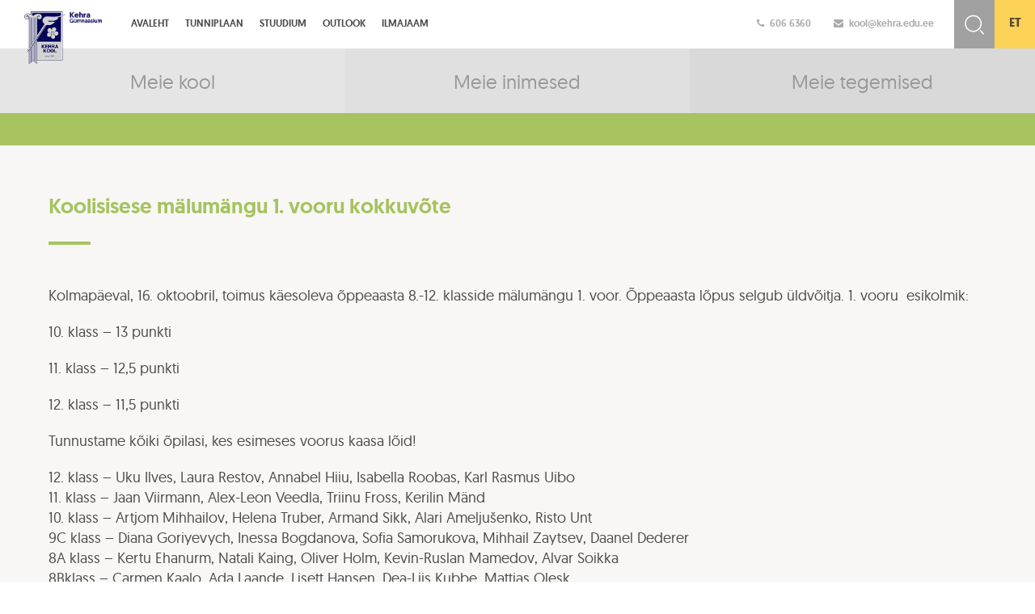

--- FILE ---
content_type: text/html; charset=UTF-8
request_url: https://kehra.edu.ee/koolisisese-malumangu-1-vooru-kokkuvote/
body_size: 9246
content:
<!DOCTYPE html>
<html lang="en">
  <head>
    <meta charset="utf-8">
    <meta http-equiv="X-UA-Compatible" content="IE=edge">
    <meta name="viewport" content="width=device-width, initial-scale=1">
	<title>Kehra gümnaasium</title>

	<link rel="stylesheet" href="https://maxcdn.bootstrapcdn.com/font-awesome/4.5.0/css/font-awesome.min.css">
	<link href='https://fonts.googleapis.com/css?family=Open+Sans:400,300,600,700&display=swap' rel='stylesheet' type='text/css'>
	<link rel="shortcut icon" type="image/x-icon" href="https://kehra.edu.ee/wp-content/themes/kehra/img/favicon.ico">
	
	<link rel="stylesheet" type="text/css" href="https://cdn.jsdelivr.net/jquery.slick/1.5.9/slick.css"/>

    <!-- HTML5 shim and Respond.js for IE8 support of HTML5 elements and media queries -->
    <!-- WARNING: Respond.js doesn't work if you view the page via file:// -->
    <!--[if lt IE 9]>
      <script src="https://oss.maxcdn.com/html5shiv/3.7.2/html5shiv.min.js"></script>
      <script src="https://oss.maxcdn.com/respond/1.4.2/respond.min.js"></script>
    <![endif]-->
	<meta name='robots' content='max-image-preview:large' />
<link rel="alternate" hreflang="et" href="https://kehra.edu.ee/koolisisese-malumangu-1-vooru-kokkuvote/" />
<link rel="alternate" hreflang="x-default" href="https://kehra.edu.ee/koolisisese-malumangu-1-vooru-kokkuvote/" />
<link rel='dns-prefetch' href='//fonts.googleapis.com' />
<link rel="alternate" type="application/rss+xml" title="Kehra &raquo; Koolisisese mälumängu 1. vooru kokkuvõte Kommentaaride RSS" href="https://kehra.edu.ee/koolisisese-malumangu-1-vooru-kokkuvote/feed/" />
<link rel="alternate" title="oEmbed (JSON)" type="application/json+oembed" href="https://kehra.edu.ee/wp-json/oembed/1.0/embed?url=https%3A%2F%2Fkehra.edu.ee%2Fkoolisisese-malumangu-1-vooru-kokkuvote%2F" />
<link rel="alternate" title="oEmbed (XML)" type="text/xml+oembed" href="https://kehra.edu.ee/wp-json/oembed/1.0/embed?url=https%3A%2F%2Fkehra.edu.ee%2Fkoolisisese-malumangu-1-vooru-kokkuvote%2F&#038;format=xml" />
		<style>
			.lazyload,
			.lazyloading {
				max-width: 100%;
			}
		</style>
		<style id='wp-img-auto-sizes-contain-inline-css' type='text/css'>
img:is([sizes=auto i],[sizes^="auto," i]){contain-intrinsic-size:3000px 1500px}
/*# sourceURL=wp-img-auto-sizes-contain-inline-css */
</style>
<style id='wp-emoji-styles-inline-css' type='text/css'>

	img.wp-smiley, img.emoji {
		display: inline !important;
		border: none !important;
		box-shadow: none !important;
		height: 1em !important;
		width: 1em !important;
		margin: 0 0.07em !important;
		vertical-align: -0.1em !important;
		background: none !important;
		padding: 0 !important;
	}
/*# sourceURL=wp-emoji-styles-inline-css */
</style>
<link rel='stylesheet' id='wp-block-library-css' href='https://kehra.edu.ee/wp-includes/css/dist/block-library/style.min.css?ver=ecc079e44c8bc5a3a34545a5e0fb2065' type='text/css' media='all' />
<style id='global-styles-inline-css' type='text/css'>
:root{--wp--preset--aspect-ratio--square: 1;--wp--preset--aspect-ratio--4-3: 4/3;--wp--preset--aspect-ratio--3-4: 3/4;--wp--preset--aspect-ratio--3-2: 3/2;--wp--preset--aspect-ratio--2-3: 2/3;--wp--preset--aspect-ratio--16-9: 16/9;--wp--preset--aspect-ratio--9-16: 9/16;--wp--preset--color--black: #000000;--wp--preset--color--cyan-bluish-gray: #abb8c3;--wp--preset--color--white: #ffffff;--wp--preset--color--pale-pink: #f78da7;--wp--preset--color--vivid-red: #cf2e2e;--wp--preset--color--luminous-vivid-orange: #ff6900;--wp--preset--color--luminous-vivid-amber: #fcb900;--wp--preset--color--light-green-cyan: #7bdcb5;--wp--preset--color--vivid-green-cyan: #00d084;--wp--preset--color--pale-cyan-blue: #8ed1fc;--wp--preset--color--vivid-cyan-blue: #0693e3;--wp--preset--color--vivid-purple: #9b51e0;--wp--preset--gradient--vivid-cyan-blue-to-vivid-purple: linear-gradient(135deg,rgb(6,147,227) 0%,rgb(155,81,224) 100%);--wp--preset--gradient--light-green-cyan-to-vivid-green-cyan: linear-gradient(135deg,rgb(122,220,180) 0%,rgb(0,208,130) 100%);--wp--preset--gradient--luminous-vivid-amber-to-luminous-vivid-orange: linear-gradient(135deg,rgb(252,185,0) 0%,rgb(255,105,0) 100%);--wp--preset--gradient--luminous-vivid-orange-to-vivid-red: linear-gradient(135deg,rgb(255,105,0) 0%,rgb(207,46,46) 100%);--wp--preset--gradient--very-light-gray-to-cyan-bluish-gray: linear-gradient(135deg,rgb(238,238,238) 0%,rgb(169,184,195) 100%);--wp--preset--gradient--cool-to-warm-spectrum: linear-gradient(135deg,rgb(74,234,220) 0%,rgb(151,120,209) 20%,rgb(207,42,186) 40%,rgb(238,44,130) 60%,rgb(251,105,98) 80%,rgb(254,248,76) 100%);--wp--preset--gradient--blush-light-purple: linear-gradient(135deg,rgb(255,206,236) 0%,rgb(152,150,240) 100%);--wp--preset--gradient--blush-bordeaux: linear-gradient(135deg,rgb(254,205,165) 0%,rgb(254,45,45) 50%,rgb(107,0,62) 100%);--wp--preset--gradient--luminous-dusk: linear-gradient(135deg,rgb(255,203,112) 0%,rgb(199,81,192) 50%,rgb(65,88,208) 100%);--wp--preset--gradient--pale-ocean: linear-gradient(135deg,rgb(255,245,203) 0%,rgb(182,227,212) 50%,rgb(51,167,181) 100%);--wp--preset--gradient--electric-grass: linear-gradient(135deg,rgb(202,248,128) 0%,rgb(113,206,126) 100%);--wp--preset--gradient--midnight: linear-gradient(135deg,rgb(2,3,129) 0%,rgb(40,116,252) 100%);--wp--preset--font-size--small: 13px;--wp--preset--font-size--medium: 20px;--wp--preset--font-size--large: 36px;--wp--preset--font-size--x-large: 42px;--wp--preset--spacing--20: 0.44rem;--wp--preset--spacing--30: 0.67rem;--wp--preset--spacing--40: 1rem;--wp--preset--spacing--50: 1.5rem;--wp--preset--spacing--60: 2.25rem;--wp--preset--spacing--70: 3.38rem;--wp--preset--spacing--80: 5.06rem;--wp--preset--shadow--natural: 6px 6px 9px rgba(0, 0, 0, 0.2);--wp--preset--shadow--deep: 12px 12px 50px rgba(0, 0, 0, 0.4);--wp--preset--shadow--sharp: 6px 6px 0px rgba(0, 0, 0, 0.2);--wp--preset--shadow--outlined: 6px 6px 0px -3px rgb(255, 255, 255), 6px 6px rgb(0, 0, 0);--wp--preset--shadow--crisp: 6px 6px 0px rgb(0, 0, 0);}:where(.is-layout-flex){gap: 0.5em;}:where(.is-layout-grid){gap: 0.5em;}body .is-layout-flex{display: flex;}.is-layout-flex{flex-wrap: wrap;align-items: center;}.is-layout-flex > :is(*, div){margin: 0;}body .is-layout-grid{display: grid;}.is-layout-grid > :is(*, div){margin: 0;}:where(.wp-block-columns.is-layout-flex){gap: 2em;}:where(.wp-block-columns.is-layout-grid){gap: 2em;}:where(.wp-block-post-template.is-layout-flex){gap: 1.25em;}:where(.wp-block-post-template.is-layout-grid){gap: 1.25em;}.has-black-color{color: var(--wp--preset--color--black) !important;}.has-cyan-bluish-gray-color{color: var(--wp--preset--color--cyan-bluish-gray) !important;}.has-white-color{color: var(--wp--preset--color--white) !important;}.has-pale-pink-color{color: var(--wp--preset--color--pale-pink) !important;}.has-vivid-red-color{color: var(--wp--preset--color--vivid-red) !important;}.has-luminous-vivid-orange-color{color: var(--wp--preset--color--luminous-vivid-orange) !important;}.has-luminous-vivid-amber-color{color: var(--wp--preset--color--luminous-vivid-amber) !important;}.has-light-green-cyan-color{color: var(--wp--preset--color--light-green-cyan) !important;}.has-vivid-green-cyan-color{color: var(--wp--preset--color--vivid-green-cyan) !important;}.has-pale-cyan-blue-color{color: var(--wp--preset--color--pale-cyan-blue) !important;}.has-vivid-cyan-blue-color{color: var(--wp--preset--color--vivid-cyan-blue) !important;}.has-vivid-purple-color{color: var(--wp--preset--color--vivid-purple) !important;}.has-black-background-color{background-color: var(--wp--preset--color--black) !important;}.has-cyan-bluish-gray-background-color{background-color: var(--wp--preset--color--cyan-bluish-gray) !important;}.has-white-background-color{background-color: var(--wp--preset--color--white) !important;}.has-pale-pink-background-color{background-color: var(--wp--preset--color--pale-pink) !important;}.has-vivid-red-background-color{background-color: var(--wp--preset--color--vivid-red) !important;}.has-luminous-vivid-orange-background-color{background-color: var(--wp--preset--color--luminous-vivid-orange) !important;}.has-luminous-vivid-amber-background-color{background-color: var(--wp--preset--color--luminous-vivid-amber) !important;}.has-light-green-cyan-background-color{background-color: var(--wp--preset--color--light-green-cyan) !important;}.has-vivid-green-cyan-background-color{background-color: var(--wp--preset--color--vivid-green-cyan) !important;}.has-pale-cyan-blue-background-color{background-color: var(--wp--preset--color--pale-cyan-blue) !important;}.has-vivid-cyan-blue-background-color{background-color: var(--wp--preset--color--vivid-cyan-blue) !important;}.has-vivid-purple-background-color{background-color: var(--wp--preset--color--vivid-purple) !important;}.has-black-border-color{border-color: var(--wp--preset--color--black) !important;}.has-cyan-bluish-gray-border-color{border-color: var(--wp--preset--color--cyan-bluish-gray) !important;}.has-white-border-color{border-color: var(--wp--preset--color--white) !important;}.has-pale-pink-border-color{border-color: var(--wp--preset--color--pale-pink) !important;}.has-vivid-red-border-color{border-color: var(--wp--preset--color--vivid-red) !important;}.has-luminous-vivid-orange-border-color{border-color: var(--wp--preset--color--luminous-vivid-orange) !important;}.has-luminous-vivid-amber-border-color{border-color: var(--wp--preset--color--luminous-vivid-amber) !important;}.has-light-green-cyan-border-color{border-color: var(--wp--preset--color--light-green-cyan) !important;}.has-vivid-green-cyan-border-color{border-color: var(--wp--preset--color--vivid-green-cyan) !important;}.has-pale-cyan-blue-border-color{border-color: var(--wp--preset--color--pale-cyan-blue) !important;}.has-vivid-cyan-blue-border-color{border-color: var(--wp--preset--color--vivid-cyan-blue) !important;}.has-vivid-purple-border-color{border-color: var(--wp--preset--color--vivid-purple) !important;}.has-vivid-cyan-blue-to-vivid-purple-gradient-background{background: var(--wp--preset--gradient--vivid-cyan-blue-to-vivid-purple) !important;}.has-light-green-cyan-to-vivid-green-cyan-gradient-background{background: var(--wp--preset--gradient--light-green-cyan-to-vivid-green-cyan) !important;}.has-luminous-vivid-amber-to-luminous-vivid-orange-gradient-background{background: var(--wp--preset--gradient--luminous-vivid-amber-to-luminous-vivid-orange) !important;}.has-luminous-vivid-orange-to-vivid-red-gradient-background{background: var(--wp--preset--gradient--luminous-vivid-orange-to-vivid-red) !important;}.has-very-light-gray-to-cyan-bluish-gray-gradient-background{background: var(--wp--preset--gradient--very-light-gray-to-cyan-bluish-gray) !important;}.has-cool-to-warm-spectrum-gradient-background{background: var(--wp--preset--gradient--cool-to-warm-spectrum) !important;}.has-blush-light-purple-gradient-background{background: var(--wp--preset--gradient--blush-light-purple) !important;}.has-blush-bordeaux-gradient-background{background: var(--wp--preset--gradient--blush-bordeaux) !important;}.has-luminous-dusk-gradient-background{background: var(--wp--preset--gradient--luminous-dusk) !important;}.has-pale-ocean-gradient-background{background: var(--wp--preset--gradient--pale-ocean) !important;}.has-electric-grass-gradient-background{background: var(--wp--preset--gradient--electric-grass) !important;}.has-midnight-gradient-background{background: var(--wp--preset--gradient--midnight) !important;}.has-small-font-size{font-size: var(--wp--preset--font-size--small) !important;}.has-medium-font-size{font-size: var(--wp--preset--font-size--medium) !important;}.has-large-font-size{font-size: var(--wp--preset--font-size--large) !important;}.has-x-large-font-size{font-size: var(--wp--preset--font-size--x-large) !important;}
/*# sourceURL=global-styles-inline-css */
</style>

<style id='classic-theme-styles-inline-css' type='text/css'>
/*! This file is auto-generated */
.wp-block-button__link{color:#fff;background-color:#32373c;border-radius:9999px;box-shadow:none;text-decoration:none;padding:calc(.667em + 2px) calc(1.333em + 2px);font-size:1.125em}.wp-block-file__button{background:#32373c;color:#fff;text-decoration:none}
/*# sourceURL=/wp-includes/css/classic-themes.min.css */
</style>
<link rel='stylesheet' id='wpml-legacy-dropdown-0-css' href='https://kehra.edu.ee/wp-content/plugins/sitepress-multilingual-cms/templates/language-switchers/legacy-dropdown/style.min.css?ver=1' type='text/css' media='all' />
<style id='wpml-legacy-dropdown-0-inline-css' type='text/css'>
.wpml-ls-statics-shortcode_actions, .wpml-ls-statics-shortcode_actions .wpml-ls-sub-menu, .wpml-ls-statics-shortcode_actions a {border-color:#cdcdcd;}.wpml-ls-statics-shortcode_actions a, .wpml-ls-statics-shortcode_actions .wpml-ls-sub-menu a, .wpml-ls-statics-shortcode_actions .wpml-ls-sub-menu a:link, .wpml-ls-statics-shortcode_actions li:not(.wpml-ls-current-language) .wpml-ls-link, .wpml-ls-statics-shortcode_actions li:not(.wpml-ls-current-language) .wpml-ls-link:link {color:#444444;background-color:#ffffff;}.wpml-ls-statics-shortcode_actions .wpml-ls-sub-menu a:hover,.wpml-ls-statics-shortcode_actions .wpml-ls-sub-menu a:focus, .wpml-ls-statics-shortcode_actions .wpml-ls-sub-menu a:link:hover, .wpml-ls-statics-shortcode_actions .wpml-ls-sub-menu a:link:focus {color:#000000;background-color:#eeeeee;}.wpml-ls-statics-shortcode_actions .wpml-ls-current-language > a {color:#444444;background-color:#ffffff;}.wpml-ls-statics-shortcode_actions .wpml-ls-current-language:hover>a, .wpml-ls-statics-shortcode_actions .wpml-ls-current-language>a:focus {color:#000000;background-color:#eeeeee;}
/*# sourceURL=wpml-legacy-dropdown-0-inline-css */
</style>
<link rel='stylesheet' id='kehra_menutoggle-css' href='https://kehra.edu.ee/wp-content/themes/kehra/css/menutoggle.css?ver=ecc079e44c8bc5a3a34545a5e0fb2065' type='text/css' media='all' />
<link rel='stylesheet' id='kehra_style-css' href='https://kehra.edu.ee/wp-content/themes/kehra/css/style.css?ver=ecc079e44c8bc5a3a34545a5e0fb2065' type='text/css' media='all' />
<link rel='stylesheet' id='kehra_ccfonts-css' href='https://kehra.edu.ee/wp-content/themes/kehra/css/cc-fonts.css?ver=ecc079e44c8bc5a3a34545a5e0fb2065' type='text/css' media='all' />
<link rel='stylesheet' id='kehra_bootstrap-css' href='https://kehra.edu.ee/wp-content/themes/kehra/css/bootstrap.css?ver=ecc079e44c8bc5a3a34545a5e0fb2065' type='text/css' media='all' />
<link rel='stylesheet' id='kehra_fonts-css' href='https://fonts.googleapis.com/css?family=Hind%3A400%2C600%2C300&#038;ver=ecc079e44c8bc5a3a34545a5e0fb2065' type='text/css' media='all' />
<link rel='stylesheet' id='dashicons-css' href='https://kehra.edu.ee/wp-includes/css/dashicons.min.css?ver=ecc079e44c8bc5a3a34545a5e0fb2065' type='text/css' media='all' />
<link rel='stylesheet' id='my-calendar-lists-css' href='https://kehra.edu.ee/wp-content/plugins/my-calendar/css/list-presets.css?ver=3.6.17' type='text/css' media='all' />
<link rel='stylesheet' id='my-calendar-reset-css' href='https://kehra.edu.ee/wp-content/plugins/my-calendar/css/reset.css?ver=3.6.17' type='text/css' media='all' />
<link rel='stylesheet' id='my-calendar-style-css' href='https://kehra.edu.ee/wp-content/plugins/my-calendar/styles/refresh.css?ver=3.6.17-refresh-css' type='text/css' media='all' />
<style id='my-calendar-style-inline-css' type='text/css'>

/* Styles by My Calendar - Joe Dolson https://www.joedolson.com/ */

.my-calendar-modal .event-title svg { background-color: #ffffcc; padding: 3px; }
.mc-main .mc_general .event-title, .mc-main .mc_general .event-title a { background: #ffffcc !important; color: #000000 !important; }
.mc-main .mc_general .event-title button { background: #ffffcc !important; color: #000000 !important; }
.mc-main .mc_general .event-title a:hover, .mc-main .mc_general .event-title a:focus { background: #ffffff !important;}
.mc-main .mc_general .event-title button:hover, .mc-main .mc_general .event-title button:focus { background: #ffffff !important;}
.mc-main, .mc-event, .my-calendar-modal, .my-calendar-modal-overlay, .mc-event-list {--primary-dark: #313233; --primary-light: #fff; --secondary-light: #fff; --secondary-dark: #000; --highlight-dark: #666; --highlight-light: #efefef; --close-button: #b32d2e; --search-highlight-bg: #f5e6ab; --navbar-background: transparent; --nav-button-bg: #fff; --nav-button-color: #313233; --nav-button-border: #313233; --nav-input-border: #313233; --nav-input-background: #fff; --nav-input-color: #313233; --grid-cell-border: #0000001f; --grid-header-border: #313233; --grid-header-color: #313233; --grid-weekend-color: #313233; --grid-header-bg: transparent; --grid-weekend-bg: transparent; --grid-cell-background: transparent; --current-day-border: #313233; --current-day-color: #313233; --current-day-bg: transparent; --date-has-events-bg: #313233; --date-has-events-color: #f6f7f7; --calendar-heading: clamp( 1.125rem, 24px, 2.5rem ); --event-title: clamp( 1.25rem, 24px, 2.5rem ); --grid-date: 16px; --grid-date-heading: clamp( .75rem, 16px, 1.5rem ); --modal-title: 1.5rem; --navigation-controls: clamp( .75rem, 16px, 1.5rem ); --card-heading: 1.125rem; --list-date: 1.25rem; --author-card: clamp( .75rem, 14px, 1.5rem); --single-event-title: clamp( 1.25rem, 24px, 2.5rem ); --mini-time-text: clamp( .75rem, 14px 1.25rem ); --list-event-date: 1.25rem; --list-event-title: 1.2rem; --grid-max-width: 1260px; --list-preset-border-color: #000000; --list-preset-stripe-background: rgba( 0,0,0,.04 ); --list-preset-date-badge-background: #000; --list-preset-date-badge-color: #fff; --list-preset-background: transparent; --category-mc_general: #ffffcc; }
/*# sourceURL=my-calendar-style-inline-css */
</style>
<script type="text/javascript" src="https://kehra.edu.ee/wp-content/plugins/sitepress-multilingual-cms/templates/language-switchers/legacy-dropdown/script.min.js?ver=1" id="wpml-legacy-dropdown-0-js"></script>
<script type="text/javascript" src="//ajax.googleapis.com/ajax/libs/jquery/1.11.1/jquery.min.js" id="jquery-js"></script>
<link rel="https://api.w.org/" href="https://kehra.edu.ee/wp-json/" /><link rel="alternate" title="JSON" type="application/json" href="https://kehra.edu.ee/wp-json/wp/v2/posts/33380" /><link rel="EditURI" type="application/rsd+xml" title="RSD" href="https://kehra.edu.ee/xmlrpc.php?rsd" />
<link rel="canonical" href="https://kehra.edu.ee/koolisisese-malumangu-1-vooru-kokkuvote/" />
<link rel='shortlink' href='https://kehra.edu.ee/?p=33380' />
<script async defer data-domain='kehra.edu.ee' src='https://plausible.io/js/plausible.js'></script>
		<!-- GA Google Analytics @ https://m0n.co/ga -->
		<script>
			(function(i,s,o,g,r,a,m){i['GoogleAnalyticsObject']=r;i[r]=i[r]||function(){
			(i[r].q=i[r].q||[]).push(arguments)},i[r].l=1*new Date();a=s.createElement(o),
			m=s.getElementsByTagName(o)[0];a.async=1;a.src=g;m.parentNode.insertBefore(a,m)
			})(window,document,'script','https://www.google-analytics.com/analytics.js','ga');
			ga('create', 'UA-117442502-1', 'auto');
			ga('require', 'displayfeatures');
			ga('require', 'linkid');
			ga('send', 'pageview');
		</script>

	<meta name="generator" content="WPML ver:4.8.6 stt:15;" />
<script type="text/javascript">
(function(url){
	if(/(?:Chrome\/26\.0\.1410\.63 Safari\/537\.31|WordfenceTestMonBot)/.test(navigator.userAgent)){ return; }
	var addEvent = function(evt, handler) {
		if (window.addEventListener) {
			document.addEventListener(evt, handler, false);
		} else if (window.attachEvent) {
			document.attachEvent('on' + evt, handler);
		}
	};
	var removeEvent = function(evt, handler) {
		if (window.removeEventListener) {
			document.removeEventListener(evt, handler, false);
		} else if (window.detachEvent) {
			document.detachEvent('on' + evt, handler);
		}
	};
	var evts = 'contextmenu dblclick drag dragend dragenter dragleave dragover dragstart drop keydown keypress keyup mousedown mousemove mouseout mouseover mouseup mousewheel scroll'.split(' ');
	var logHuman = function() {
		if (window.wfLogHumanRan) { return; }
		window.wfLogHumanRan = true;
		var wfscr = document.createElement('script');
		wfscr.type = 'text/javascript';
		wfscr.async = true;
		wfscr.src = url + '&r=' + Math.random();
		(document.getElementsByTagName('head')[0]||document.getElementsByTagName('body')[0]).appendChild(wfscr);
		for (var i = 0; i < evts.length; i++) {
			removeEvent(evts[i], logHuman);
		}
	};
	for (var i = 0; i < evts.length; i++) {
		addEvent(evts[i], logHuman);
	}
})('//kehra.edu.ee/?wordfence_lh=1&hid=0CA9BE9C21E80A7949C15D395C69E929');
</script>		<script>
			document.documentElement.className = document.documentElement.className.replace('no-js', 'js');
		</script>
				<style>
			.no-js img.lazyload {
				display: none;
			}

			figure.wp-block-image img.lazyloading {
				min-width: 150px;
			}

			.lazyload,
			.lazyloading {
				--smush-placeholder-width: 100px;
				--smush-placeholder-aspect-ratio: 1/1;
				width: var(--smush-image-width, var(--smush-placeholder-width)) !important;
				aspect-ratio: var(--smush-image-aspect-ratio, var(--smush-placeholder-aspect-ratio)) !important;
			}

						.lazyload, .lazyloading {
				opacity: 0;
			}

			.lazyloaded {
				opacity: 1;
				transition: opacity 400ms;
				transition-delay: 0ms;
			}

					</style>
				<style type="text/css" id="wp-custom-css">
			



.eventItem, .mc_bottomnav.my-calendar-footer, .mc_edit_links {
	display:none;
}


.heading.my-calendar-week{
		display:none;
}



.blogWrap {
	display: inline-block;
width: 30.3333%;
	border-bottom: 1px solid #d3d3d3;
margin:10px
}
.blogWrap h3 a:hover {
			color: #CE5261;
		}
		.blogWrap p {
			display:none;
		}
		.blogWrap:hover p {
			display: block;


		}


		.blogWrap h3 list-style-position: inside {
			margin-right: 50px;
			margin-left: 25px
		}
		.blogWrap p {
			margin-left: auto;
			margin-right: 25px
		}


.mc_details a {
	display:none;
}		</style>
		  </head>
  <body data-rsssl=1>
	<div class="wrap content-page">
		<div class="top-header clearfix">
			<div class="header-info clearfix">
				<div class="hi-line">
					<a href="tel:+3726066360" style="color:#ABABAB; padding-right:25px;"><i class="fa fa-phone"></i>606 6360</a>
					<a href="mailto:kool@kehra.edu.ee" style="color:#ABABAB; padding-right:25px;"><i class="fa fa-envelope"></i>kool@kehra.edu.ee</a>
				</div>
			</div>
			<div class="top-search-bar">
			<form method="get" id="searchform" action="https://kehra.edu.ee/">
			<input type="text" name="s" class="search-input" placeholder="Otsi..." id="search" value="" />
			<input type="submit" class="search-btn" value=" " />
			<input type="hidden" name="post_type" value="post" />
	
			</form>
			</div>
			<div class="lang fixed-height">
				<ul>
								<li class="active"><a href="https://kehra.edu.ee/koolisisese-malumangu-1-vooru-kokkuvote/">et</a></li>
								</ul>
			</div>
			<div class="logo">
				<a href="https://kehra.edu.ee/"><img data-src="https://kehra.edu.ee/wp-content/themes/kehra/img/logo.png" src="[data-uri]" class="lazyload" style="--smush-placeholder-width: 261px; --smush-placeholder-aspect-ratio: 261/177;" /></a>
			</div>
			<div class="mainMenu-wrap clearfix">
				<div class="mobileMenuToggle toggleHidden">
					<div id="toggle-menu">
						<div>
							<span class="top"></span>
							<span class="middle"></span>
							<span class="bottom"></span>
						</div>
					</div>
					<span class="non-mobile">Men��</span>
				</div>
				<div class="mainMenu clearfix">
					<ul class="clearfix">
																			<li class="parent-li ">
								<a href="https://kehra.edu.ee/" >
									Avaleht								</a>
							</li>
													<li class="parent-li ">
								<a href="http://kehrag.edupage.org/timetable/"  target="_blank" >
									Tunniplaan								</a>
							</li>
													<li class="parent-li ">
								<a href="https://kehragymnaasium.ope.ee" >
									Stuudium								</a>
							</li>
													<li class="parent-li ">
								<a href="https://outlook.office365.com"  target="_blank" >
									Outlook								</a>
							</li>
													<li class="parent-li ">
								<a href="https://www.ecowitt.net/home/share?authorize=U6FMMV&device_id=aGRlazBEYW5HYkg2aW5NUWpLbTNCZz09" >
									Ilmajaam								</a>
							</li>
						
					</ul>
				</div>

			</div>
			
		</div>		<div class="header content-main-links clearfix">
			<div class="header-main-link c-accent-1 col-xs-4 ">
				<div class="ml-content">
					<div class="ml-title">Meie kool</div>
				</div>
				<a href="https://kehra.edu.ee/meie-kool/" class="abs-link"></a>
			</div>
			<div class="header-main-link c-accent-2 col-xs-4 ">
				<div class="ml-content">
					<div class="ml-title">Meie inimesed</div>
				</div>
				<a href="https://kehra.edu.ee/meie-inimesed/" class="abs-link"></a>
			</div>
			<div class="header-main-link c-accent-3 col-xs-4 ">
				<div class="ml-content">
					<div class="ml-title">Meie tegemised</div>
				</div>
				<a href="https://kehra.edu.ee/meie-tegemised/" class="abs-link"></a>
			</div>
		</div>
		<div class="footer-padding ca-acc-1">
			<div class="content-alamenu">
				<div class="innerWrap">
					<ul class="clearfix">
															</ul>
				</div>
			</div>
			<div class="sisuala-wrap">
				<div class="innerWrap">
					<div class="page-title"><h1>Koolisisese mälumängu 1. vooru kokkuvõte</h1><span class="title-border"></span></div>
					<div class="sisuala clearfix">
												<p>Kolmapäeval, 16. oktoobril, toimus käesoleva õppeaasta 8.-12. klasside mälumängu 1. voor. Õppeaasta lõpus selgub üldvõitja. 1. vooru&nbsp; esikolmik:</p>
<p>10. klass &#8211; 13 punkti</p>
<p>11. klass &#8211; 12,5 punkti</p>
<p>12. klass &#8211; 11,5 punkti</p>
<p>Tunnustame kõiki õpilasi, kes esimeses voorus kaasa lõid!</p>
<p>12. klass – Uku Ilves, Laura Restov, Annabel Hiiu, Isabella Roobas, Karl Rasmus Uibo<br />
11. klass &#8211; Jaan Viirmann, Alex-Leon Veedla, Triinu Fross, Kerilin Mänd<br />
10. klass – Artjom Mihhailov, Helena Truber, Armand Sikk, Alari Ameljušenko, Risto Unt<br />
9C klass – Diana Goriyevych, Inessa Bogdanova, Sofia Samorukova, Mihhail Zaytsev, Daanel Dederer<br />
8A klass – Kertu Ehanurm, Natali Kaing, Oliver Holm, Kevin-Ruslan Mamedov, Alvar Soikka<br />
8Bklass &#8211; Carmen Kaalo, Ada Laande, Lisett Hansen, Dea-Liis Kubbe, Mattias Olesk<br />
8C klass – Polina Põlajeva, Alisa Grabarskaja, Grete Aju, Daniil Molotok, Ulvija Muradova</p>
						</div>
				</div>
			</div>
		</div>
<div class="footer">
	<div class="footer-kontakt">
		<p>© 2026 Kehra Gümnaasium &nbsp;&nbsp; | &nbsp;&nbsp; kool@kehra.edu.ee</p>
	</div>
	<div class="footer-logod">
		<img data-src="https://kehra.edu.ee/wp-content/themes/kehra/img/tanumargis_e-katseeksam.png" src="[data-uri]" class="lazyload" style="--smush-placeholder-width: 200px; --smush-placeholder-aspect-ratio: 200/200;" />
		<img data-src="https://kehra.edu.ee/wp-content/themes/kehra/img/liikuma-kutsuv-kool.png" src="[data-uri]" class="lazyload" style="--smush-placeholder-width: 5758px; --smush-placeholder-aspect-ratio: 5758/2084;" />		
		<img data-src="https://kehra.edu.ee/wp-content/themes/kehra/img/KEHRA_footer.png" src="[data-uri]" class="lazyload" style="--smush-placeholder-width: 775px; --smush-placeholder-aspect-ratio: 775/85;" />
	</div>
	<div class="popplogo">
		<a href="http://www.websystems.ee" target="_blank" title="Web by WebSystems.ee"></a>
	</div>
</div>
</div>

<script type="text/javascript" src="https://cdn.jsdelivr.net/jquery.slick/1.5.9/slick.min.js"></script>

<script type="text/javascript" language="javascript">
	window.onload = function() {
		// Month Day, Year Hour:Minute:Second, id-of-element-container
		countDownToTime("Oct 25, 2025 12:00:00", 'countdown1'); // ****** Change this line!
	}

	function countDownToTime(countTo, id) {
		countTo = new Date(countTo).getTime();
		var now = new Date(),
			countTo = new Date(countTo),
			timeDifference = (countTo - now);

		if (timeDifference > 0) {
			var secondsInADay = 60 * 60 * 1000 * 24,
				secondsInAHour = 60 * 60 * 1000;

			days = Math.floor(timeDifference / (secondsInADay) * 1);
			hours = Math.floor((timeDifference % (secondsInADay)) / (secondsInAHour) * 1);
			mins = Math.floor(((timeDifference % (secondsInADay)) % (secondsInAHour)) / (60 * 1000) * 1);
			secs = Math.floor((((timeDifference % (secondsInADay)) % (secondsInAHour)) % (60 * 1000)) / 1000 * 1);

			var idEl = document.getElementById(id);
			idEl.getElementsByClassName('days')[0].innerHTML = days;
			idEl.getElementsByClassName('hours')[0].innerHTML = hours;
			idEl.getElementsByClassName('minutes')[0].innerHTML = mins;
			idEl.getElementsByClassName('seconds')[0].innerHTML = secs;

			clearTimeout(countDownToTime.interval);
			countDownToTime.interval = setTimeout(function() {
				countDownToTime(countTo, id);
			}, 1000);
		}
	}

	$(function() {
		$(document).ready(function() { // On load
			//				$('.calendar-tabs').click(function(){
			//					$('.calendar-tabs').removeClass('active');
			//					$(this).addClass('active');
			//					$('.single-event-wrap').toggleClass('grid');
			//				});

			$('#eventName').click(function() {
				$('#demo').toggle();
			});

			var divs = $(".simcal-day-label, .simcal-day");
			for (var i = 0; i < divs.length; i += 2) {
				divs.slice(i, i + 2).wrapAll("<div class='single-event-wrap clearfix'></div>");
			}


			$('.simcal-events-list-container').addClass('clearfix');
			$(".mainMenu-wrap").css("padding-right", $(".lang").outerWidth() + $(".top-search-bar").outerWidth() + $(".header-info").outerWidth() - 90);
			$(".footer-padding").css("padding-bottom", $(".footer").outerHeight());
		});
		$(window).resize(function() { // On resize
			$(".mainMenu-wrap").css("padding-right", $(".lang").outerWidth() + $(".top-search-bar").outerWidth() + $(".header-info").outerWidth() - 90);
			$(".footer-padding").css("padding-bottom", $(".footer").outerHeight());
		});
	});
</script>

<script type="text/javascript" language="javascript">
	jQuery(document).ready(function() {

		$(".mobileMenuToggle").click(function() {
			$(this).toggleClass('toggleVisible').toggleClass('toggleHidden');
			$(".mainMenu").slideToggle();
		});
		$(".login-btn").click(function() {
			$(".login-block").slideToggle();
		});
		$(".lang").click(function() {
			$(".lang a").toggle();
			$(this).toggleClass('auto-height').toggleClass('fixed-height');
		});
		$('.slick-slider').slick({
			dots: false,
			infinite: true,
			speed: 300,
			autoplay: false,
			slidesToShow: 1,
			centerMode: true,
			variableWidth: true
		});


	});
</script>
<script type="speculationrules">
{"prefetch":[{"source":"document","where":{"and":[{"href_matches":"/*"},{"not":{"href_matches":["/wp-*.php","/wp-admin/*","/wp-content/uploads/*","/wp-content/*","/wp-content/plugins/*","/wp-content/themes/kehra/*","/*\\?(.+)"]}},{"not":{"selector_matches":"a[rel~=\"nofollow\"]"}},{"not":{"selector_matches":".no-prefetch, .no-prefetch a"}}]},"eagerness":"conservative"}]}
</script>
<script type="text/javascript" src="https://kehra.edu.ee/wp-content/themes/kehra/js/bootstrap.min.js?ver=ecc079e44c8bc5a3a34545a5e0fb2065" id="kehra-navigation-js"></script>
<script type="text/javascript" id="smush-lazy-load-js-before">
/* <![CDATA[ */
var smushLazyLoadOptions = {"autoResizingEnabled":false,"autoResizeOptions":{"precision":5,"skipAutoWidth":true}};
//# sourceURL=smush-lazy-load-js-before
/* ]]> */
</script>
<script type="text/javascript" src="https://kehra.edu.ee/wp-content/plugins/wp-smushit/app/assets/js/smush-lazy-load.min.js?ver=3.23.1" id="smush-lazy-load-js"></script>
<script type="text/javascript" src="https://kehra.edu.ee/wp-includes/js/dist/dom-ready.min.js?ver=f77871ff7694fffea381" id="wp-dom-ready-js"></script>
<script type="text/javascript" src="https://kehra.edu.ee/wp-includes/js/dist/hooks.min.js?ver=dd5603f07f9220ed27f1" id="wp-hooks-js"></script>
<script type="text/javascript" src="https://kehra.edu.ee/wp-includes/js/dist/i18n.min.js?ver=c26c3dc7bed366793375" id="wp-i18n-js"></script>
<script type="text/javascript" id="wp-i18n-js-after">
/* <![CDATA[ */
wp.i18n.setLocaleData( { 'text direction\u0004ltr': [ 'ltr' ] } );
//# sourceURL=wp-i18n-js-after
/* ]]> */
</script>
<script type="text/javascript" id="wp-a11y-js-translations">
/* <![CDATA[ */
( function( domain, translations ) {
	var localeData = translations.locale_data[ domain ] || translations.locale_data.messages;
	localeData[""].domain = domain;
	wp.i18n.setLocaleData( localeData, domain );
} )( "default", {"translation-revision-date":"2024-06-06 09:50:37+0000","generator":"GlotPress\/4.0.1","domain":"messages","locale_data":{"messages":{"":{"domain":"messages","plural-forms":"nplurals=2; plural=n != 1;","lang":"et_EE"},"Notifications":["M\u00e4rguanded"]}},"comment":{"reference":"wp-includes\/js\/dist\/a11y.js"}} );
//# sourceURL=wp-a11y-js-translations
/* ]]> */
</script>
<script type="text/javascript" src="https://kehra.edu.ee/wp-includes/js/dist/a11y.min.js?ver=cb460b4676c94bd228ed" id="wp-a11y-js"></script>
<script type="text/javascript" id="mc.mcjs-js-extra">
/* <![CDATA[ */
var my_calendar = {"grid":"true","list":"true","mini":"true","ajax":"true","links":"false","newWindow":"New tab","subscribe":"Subscribe","export":"Export","action":"mcjs_action","security":"ed0a2c7af6","ajaxurl":"https://kehra.edu.ee/wp-admin/admin-ajax.php"};
//# sourceURL=mc.mcjs-js-extra
/* ]]> */
</script>
<script type="text/javascript" src="https://kehra.edu.ee/wp-content/plugins/my-calendar/js/mcjs.min.js?ver=3.6.17" id="mc.mcjs-js"></script>
<script id="wp-emoji-settings" type="application/json">
{"baseUrl":"https://s.w.org/images/core/emoji/17.0.2/72x72/","ext":".png","svgUrl":"https://s.w.org/images/core/emoji/17.0.2/svg/","svgExt":".svg","source":{"concatemoji":"https://kehra.edu.ee/wp-includes/js/wp-emoji-release.min.js?ver=ecc079e44c8bc5a3a34545a5e0fb2065"}}
</script>
<script type="module">
/* <![CDATA[ */
/*! This file is auto-generated */
const a=JSON.parse(document.getElementById("wp-emoji-settings").textContent),o=(window._wpemojiSettings=a,"wpEmojiSettingsSupports"),s=["flag","emoji"];function i(e){try{var t={supportTests:e,timestamp:(new Date).valueOf()};sessionStorage.setItem(o,JSON.stringify(t))}catch(e){}}function c(e,t,n){e.clearRect(0,0,e.canvas.width,e.canvas.height),e.fillText(t,0,0);t=new Uint32Array(e.getImageData(0,0,e.canvas.width,e.canvas.height).data);e.clearRect(0,0,e.canvas.width,e.canvas.height),e.fillText(n,0,0);const a=new Uint32Array(e.getImageData(0,0,e.canvas.width,e.canvas.height).data);return t.every((e,t)=>e===a[t])}function p(e,t){e.clearRect(0,0,e.canvas.width,e.canvas.height),e.fillText(t,0,0);var n=e.getImageData(16,16,1,1);for(let e=0;e<n.data.length;e++)if(0!==n.data[e])return!1;return!0}function u(e,t,n,a){switch(t){case"flag":return n(e,"\ud83c\udff3\ufe0f\u200d\u26a7\ufe0f","\ud83c\udff3\ufe0f\u200b\u26a7\ufe0f")?!1:!n(e,"\ud83c\udde8\ud83c\uddf6","\ud83c\udde8\u200b\ud83c\uddf6")&&!n(e,"\ud83c\udff4\udb40\udc67\udb40\udc62\udb40\udc65\udb40\udc6e\udb40\udc67\udb40\udc7f","\ud83c\udff4\u200b\udb40\udc67\u200b\udb40\udc62\u200b\udb40\udc65\u200b\udb40\udc6e\u200b\udb40\udc67\u200b\udb40\udc7f");case"emoji":return!a(e,"\ud83e\u1fac8")}return!1}function f(e,t,n,a){let r;const o=(r="undefined"!=typeof WorkerGlobalScope&&self instanceof WorkerGlobalScope?new OffscreenCanvas(300,150):document.createElement("canvas")).getContext("2d",{willReadFrequently:!0}),s=(o.textBaseline="top",o.font="600 32px Arial",{});return e.forEach(e=>{s[e]=t(o,e,n,a)}),s}function r(e){var t=document.createElement("script");t.src=e,t.defer=!0,document.head.appendChild(t)}a.supports={everything:!0,everythingExceptFlag:!0},new Promise(t=>{let n=function(){try{var e=JSON.parse(sessionStorage.getItem(o));if("object"==typeof e&&"number"==typeof e.timestamp&&(new Date).valueOf()<e.timestamp+604800&&"object"==typeof e.supportTests)return e.supportTests}catch(e){}return null}();if(!n){if("undefined"!=typeof Worker&&"undefined"!=typeof OffscreenCanvas&&"undefined"!=typeof URL&&URL.createObjectURL&&"undefined"!=typeof Blob)try{var e="postMessage("+f.toString()+"("+[JSON.stringify(s),u.toString(),c.toString(),p.toString()].join(",")+"));",a=new Blob([e],{type:"text/javascript"});const r=new Worker(URL.createObjectURL(a),{name:"wpTestEmojiSupports"});return void(r.onmessage=e=>{i(n=e.data),r.terminate(),t(n)})}catch(e){}i(n=f(s,u,c,p))}t(n)}).then(e=>{for(const n in e)a.supports[n]=e[n],a.supports.everything=a.supports.everything&&a.supports[n],"flag"!==n&&(a.supports.everythingExceptFlag=a.supports.everythingExceptFlag&&a.supports[n]);var t;a.supports.everythingExceptFlag=a.supports.everythingExceptFlag&&!a.supports.flag,a.supports.everything||((t=a.source||{}).concatemoji?r(t.concatemoji):t.wpemoji&&t.twemoji&&(r(t.twemoji),r(t.wpemoji)))});
//# sourceURL=https://kehra.edu.ee/wp-includes/js/wp-emoji-loader.min.js
/* ]]> */
</script>
</body>

</html>